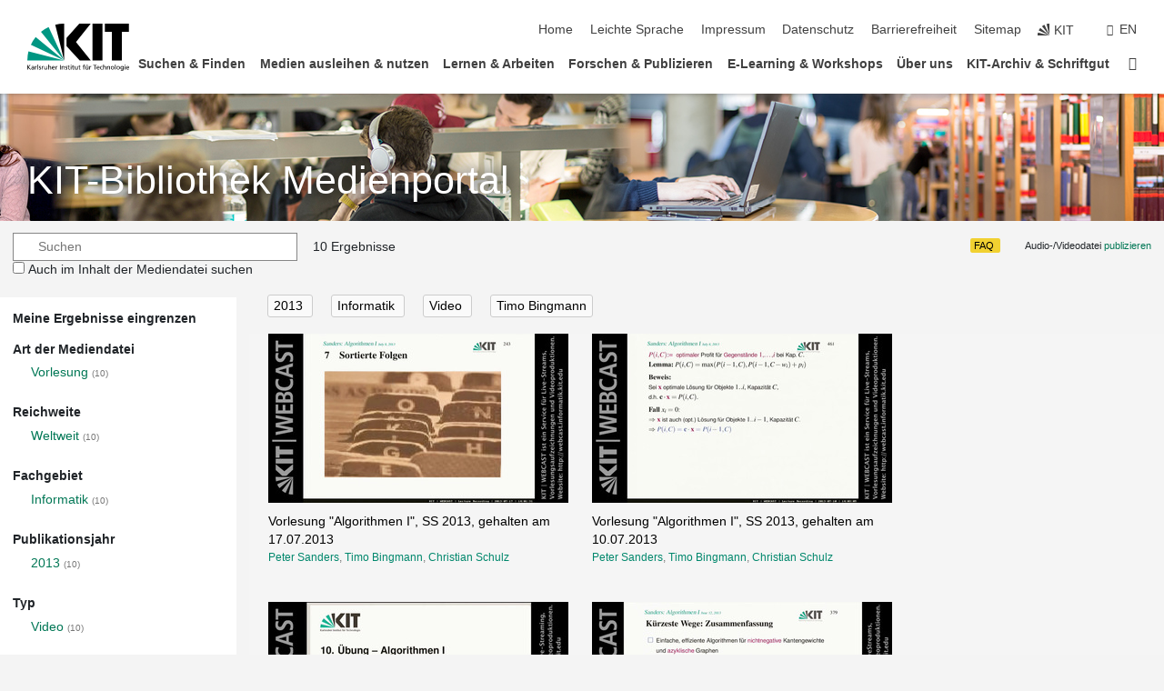

--- FILE ---
content_type: text/javascript
request_url: https://medienportal.bibliothek.kit.edu/js/main.js?v=2024-11-15
body_size: 1941
content:
redirectFromDiva();

$(document).ready(function () {

    $('#search-text').on('keyup', function (e) {
        //console.log(e);

        switch (e.key) {
            case "Down": // IE/Edge specific value
            case "ArrowDown":
                setTextFromSuggestResults("ArrowDown");
                break;
            case "Up": // IE/Edge specific value
            case "ArrowUp":
                setTextFromSuggestResults("ArrowUp");
                break;
            case "Left": // IE/Edge specific value
            case "ArrowLeft":
            case "Right": // IE/Edge specific value
            case "ArrowRight":
            case "Esc": // IE/Edge specific value
            case "Escape":
                // Do not suggest (make request) on these keys
                break;
            default:
                showSuggestResults($(this).val());
                return;
        }

    });

    $('#search-text-suggest').on('click', 'ul li', function (e) {
        $('#search-text').val($(this).text());
        saveSearchText();
        document.getElementById("form-search").submit();
    });

    var params = new URLSearchParams(window.location.search);
    if (params.has("reset")) {
        document.getElementById("search-text").focus();
    }

    if (document.getElementById("main-containter").classList.contains("mp-details")) {
        try {
            var searchText = localStorage.getItem('kit-library-media-portal.search-text');
            if (searchText) {
                document.getElementById("search-text").value = searchText;
                document.getElementById("form-search-remove").style.display = "block";
            }
            var searchMediaContent = localStorage.getItem('kit-library-media-portal.sc');
            if (searchMediaContent === null) {
                document.getElementById("search-media-content").checked = true;
            } else {
                searchMediaContent = JSON.parse(searchMediaContent);
                document.getElementById("search-media-content").checked = searchMediaContent;
            }
        } catch (e) {
        }
    } else {
        try {
            var searchMediaContent = localStorage.getItem('kit-library-media-portal.sc');
            if (searchMediaContent === null) {
                document.getElementById("search-media-content").checked = true;
            } else {
                searchMediaContent = JSON.parse(searchMediaContent);
                document.getElementById("search-media-content").checked = searchMediaContent;
            }
        } catch (e) {
        }
    }

    document.getElementById("search-media-content").addEventListener("click", function(e) {
        saveSearchText();
        document.getElementById("form-search").submit();
    }, false);

    document.getElementById("form-search").addEventListener("submit", function(e) {
        saveSearchText();
    }, false);

    // Displays other items if user click on 'more'.
    var mpFacetsMore = document.getElementsByClassName("mp-facets-more");
    for (var i = 0; i < mpFacetsMore.length; i++) {
        mpFacetsMore[i].addEventListener('click', function() {
            var li = this.parentNode.children;
            for (var i = 0; i < li.length; i++) {
                li[i].style.display = "block";
            }
            this.style.display = "none";
        }, false);
    }

    $('.scroll-to').on('click', function() {
        $('html, body').animate({scrollTop: $(this.hash).offset().top - 100}, 500);
        return false;
    });

    var backToHome = document.getElementById('back-to-home');
    if (backToHome) {
        backToHome.addEventListener('click', () => {
            var searchText = localStorage.getItem('kit-library-media-portal.search-text');
            if (searchText) {
                history.back();
                window.location.replace(document.baseURI + '?search=' + searchText
                    + '&sc=' + (document.getElementById("search-media-content").checked ? '1' : '0'));
            } else {
                window.location.replace(document.baseURI
                    + '?sc=' + (document.getElementById("search-media-content").checked ? '1' : '0'));
            }
        });
    }

    var searchFilter = document.getElementById('search-filter');
    if (searchFilter) {
        searchFilter.addEventListener('click', () => {
            var facetsContainter = document.getElementById('facets-containter');

            if (facetsContainter.style.marginLeft === "0px") {
                //facetsContainter.style.display = "block";
                facetsContainter.style.marginLeft = "-300px";
            } else {
                //facetsContainter.style.display = "block";
                facetsContainter.style.marginLeft = "0px";
            }
        });
    }

});

function showSuggestResults(text) {
    var suggestBox = document.getElementById("search-text-suggest");

    document.getElementById("form-search-remove").style.display = text.length > 0 ? "block" : "none";

    if (text.length < 3) {
        suggestBox.style.display = "none";
        suggestBox.innerHTML = '';
        return false;
    }
    var list = '';
    fetch('suggest?q=' + text
        + '&sc=' + (document.getElementById("search-media-content").checked ? '1' : '0')
    ).then(
        function (response) {
            return response.json();
        }).then(function (data) {

            if (data.length === 0) {
                suggestBox.style.display = "none";
                return false;
            }

            for (var i = 0; i < data.length; i++) {
                list += '<li>' + data[i] + '</li>';
            }
            suggestBox.innerHTML = '<ul>' + list + '</ul>';
            suggestBox.style.display = "block";
            return true;
    }).catch(function (err) {
        console.warn('Something went wrong.', err);
        return false;
    });

}

function setTextFromSuggestResults(key)
{
    var selected = document.querySelector("#search-text-suggest li.result-selected");
    var list = document.querySelectorAll("#search-text-suggest li");
    if (list.length === 0) {
        return;
    }
    if (!selected) {
        selectElement = list[0];
    } else {
        selected.classList.remove('result-selected');
        if (key === "ArrowDown") {
            selectElement = selected.nextSibling;
            if (!selectElement) {
                selectElement = list[0];
            }
        } else {
            selectElement = selected.previousSibling;
            if (!selectElement) {
                selectElement = list[list.length-1];
            }
        }
    }
    selectElement.classList.add('result-selected');
    var searchText = document.querySelector("#search-text");
    searchText.value = selectElement.textContent;
}

function removeSearchTextButton() {
    var searchText = document.getElementById("search-text");
    searchText.value = "";
    searchText.focus();
    document.getElementById("form-search-remove").style.display = "none";
    document.getElementById("search-text-suggest").style.display = "none";
    //document.getElementById("search-reset").value = '1';
    var formSearch = document.getElementById("form-search");
    var input = document.createElement("input");
    input.type = "hidden";
    input.name = "reset";
    input.value = "1";
    formSearch.appendChild(input);
    document.getElementById("form-search").submit();
}

function saveSearchText() {
    try {
        localStorage.setItem('kit-library-media-portal.search-text', document.getElementById("search-text").value);
        localStorage.setItem('kit-library-media-portal.sc', document.getElementById("search-media-content").checked);
    } catch (e) {
    }
}

function redirectFromDiva() {
    var fragment = window.location.hash;
    if (fragment === '') {
        return;
    }
    if (fragment.indexOf('/details/') !== -1) {
        var path = fragment.substring(2);
        var matches = path.match(/details\/(DIVA-[0-9]+-[C]?[0-9]+)\/?/);
        if (matches) {
            window.location.assign(window.location.origin + window.location.pathname + 'details/' + matches[1]);
        }
    }
    if (fragment.indexOf('/search/') !== -1) {
        window.location.assign(window.location.origin + window.location.pathname);
    }
}